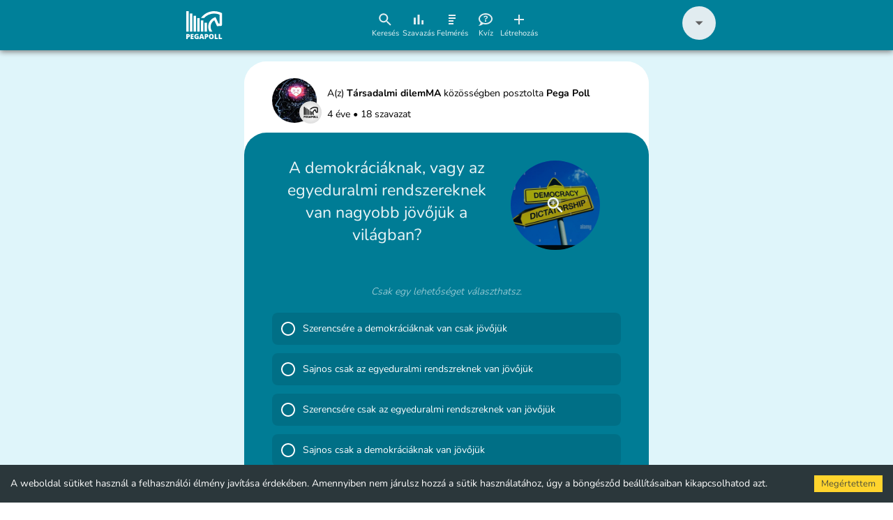

--- FILE ---
content_type: text/html; charset=utf-8
request_url: https://pegapoll.com/poll/62388e1824aa9a00019aafbb
body_size: 1183
content:
<!DOCTYPE html>
<html>

<head>
    <meta name="viewport" content="width=device-width, minimum-scale=1" />
    <meta charset="UTF-8" />
    <base href="https://pegapoll.com/">
    <link href="https://maxcdn.bootstrapcdn.com/font-awesome/4.7.0/css/font-awesome.min.css" rel="stylesheet" />

    <title>PegaPoll</title>
    <meta property="og:title" content="A demokráciáknak, vagy az egyeduralmi rendszereknek van nagyobb jövőjük a világban?" />
    <meta property="og:description" content="" />
    <meta name="description"
        content="A Pegapoll lehetővé teszi az embereknek, hogy könnyen és gyorsan részt vegyenek szavazásokon, illetve szavazásokat hozzanak létre. Szavazz te is, akár még ma!">
    <meta property="og:image" content="https://media.pegapoll.com/uploads/59d37d76-4ab3-4051-98bb-f0a91b2919d1.jpg" />
    <meta name="facebook-domain-verification" content="wbf5mov6eacjoeucid9o8noe2cebtc" />
    <script>
        // Create BP element on the window
        window["bp"] = window["bp"] || function () {
            (window["bp"].q = window["bp"].q || []).push(arguments);
        };
        window["bp"].l = 1 * new Date();

        // Insert a script tag on the top of the head to load bp.js
        scriptElement = document.createElement("script");
        firstScript = document.getElementsByTagName("script")[0];
        scriptElement.async = true;
        scriptElement.src = 'https://pixel.barion.com/bp.js';
        firstScript.parentNode.insertBefore(scriptElement, firstScript);
        window['barion_pixel_id'] = 'BP-3gGkWGTBLf-32';

        // Send init event
        bp('init', 'addBarionPixelId', window['barion_pixel_id']);
    </script>

    <noscript>
        <img height="1" width="1" style="display:none" alt="Barion Pixel"
            src="https://pixel.barion.com/a.gif?ba_pixel_id='BP-3gGkWGTBLf-32'&ev=contentView&noscript=1">
    </noscript>

    <!-- Facebook Pixel Code -->
    <script>
        !function (f, b, e, v, n, t, s) {
            if (f.fbq) return; n = f.fbq = function () {
                n.callMethod ?
                    n.callMethod.apply(n, arguments) : n.queue.push(arguments)
            };
            if (!f._fbq) f._fbq = n; n.push = n; n.loaded = !0; n.version = '2.0';
            n.queue = []; t = b.createElement(e); t.async = !0;
            t.src = v; s = b.getElementsByTagName(e)[0];
            s.parentNode.insertBefore(t, s)
        }(window, document, 'script',
            'https://connect.facebook.net/en_US/fbevents.js');
        fbq('init', '2786290788173821');
        fbq('track', 'PageView');
    </script>

    <noscript>
        <img height="1" width="1" src="https://www.facebook.com/tr?id=2786290788173821&ev=PageView
            &noscript=1" />
    </noscript>
    <!-- End Facebook Pixel Code -->

    <script>{ { g_adwords } }</script>
    <script async src="https://pagead2.googlesyndication.com/pagead/js/adsbygoogle.js?client=ca-pub-8860292136927951" crossorigin="anonymous"></script>
<link href="styles.85af4c53733d603063ef.css" rel="stylesheet"></head>

<body>
    <div id="app"></div>
<script type="text/javascript" src="bundle.min.85af4c53733d603063ef.js"></script></body>

</html>

--- FILE ---
content_type: text/html; charset=utf-8
request_url: https://www.google.com/recaptcha/api2/aframe
body_size: 266
content:
<!DOCTYPE HTML><html><head><meta http-equiv="content-type" content="text/html; charset=UTF-8"></head><body><script nonce="7dl6v0qdIm14_aGpmH0NWw">/** Anti-fraud and anti-abuse applications only. See google.com/recaptcha */ try{var clients={'sodar':'https://pagead2.googlesyndication.com/pagead/sodar?'};window.addEventListener("message",function(a){try{if(a.source===window.parent){var b=JSON.parse(a.data);var c=clients[b['id']];if(c){var d=document.createElement('img');d.src=c+b['params']+'&rc='+(localStorage.getItem("rc::a")?sessionStorage.getItem("rc::b"):"");window.document.body.appendChild(d);sessionStorage.setItem("rc::e",parseInt(sessionStorage.getItem("rc::e")||0)+1);localStorage.setItem("rc::h",'1768754492392');}}}catch(b){}});window.parent.postMessage("_grecaptcha_ready", "*");}catch(b){}</script></body></html>